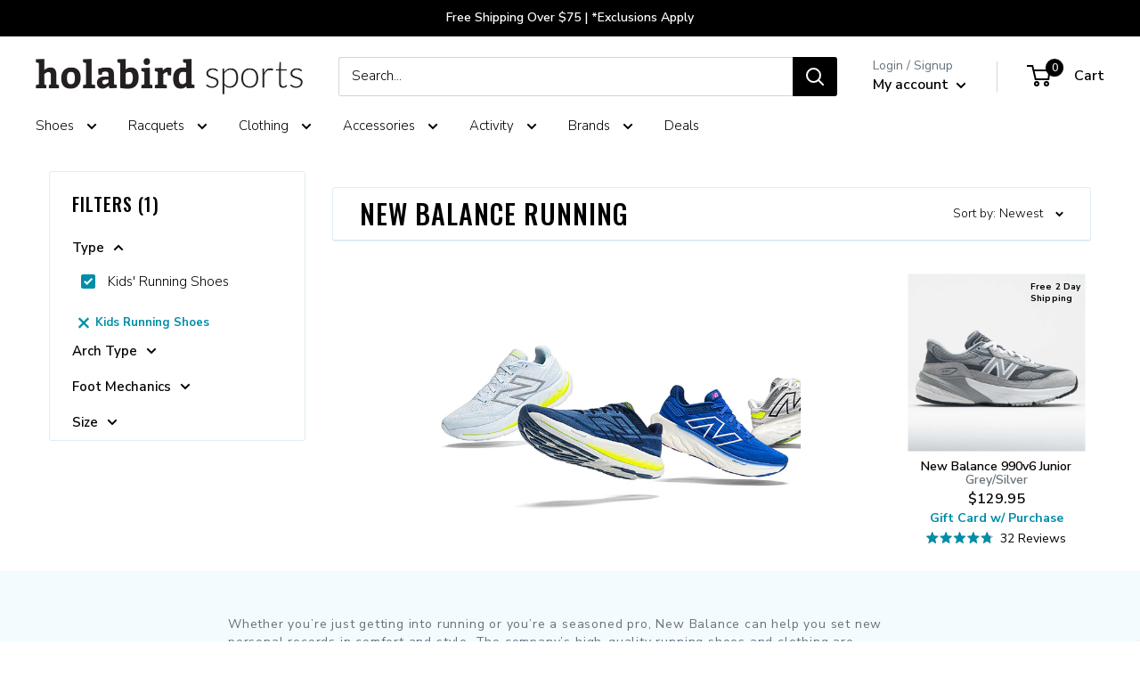

--- FILE ---
content_type: text/javascript
request_url: https://www.holabirdsports.com/cdn/shop/t/174/assets/rivets-cart.min.js?v=76132779461343626691768424853
body_size: 9258
content:
// Cart.js
// version: 1.1.0
// author: Gavin Ballard
// license: MIT
(function(){function a(a,c,d,e){return new b(a,c,d,e)}function b(a,b,d,e){this.options=e||{},this.options.adapters=this.options.adapters||{},this.obj=a,this.keypath=b,this.callback=d,this.objectPath=[],this.update=this.update.bind(this),this.parse(),c(this.target=this.realize())&&this.set(!0,this.key,this.target,this.callback)}function c(a){return"object"==typeof a&&null!==a}function d(a){throw new Error("[sightglass] "+a)}a.adapters={},b.tokenize=function(a,b,c){var d,e,f=[],g={i:c,path:""};for(d=0;d<a.length;d++)e=a.charAt(d),~b.indexOf(e)?(f.push(g),g={i:e,path:""}):g.path+=e;return f.push(g),f},b.prototype.parse=function(){var c,e,f=this.interfaces();f.length||d("Must define at least one adapter interface."),~f.indexOf(this.keypath[0])?(c=this.keypath[0],e=this.keypath.substr(1)):("undefined"==typeof(c=this.options.root||a.root)&&d("Must define a default root adapter."),e=this.keypath),this.tokens=b.tokenize(e,f,c),this.key=this.tokens.pop()},b.prototype.realize=function(){var a,b=this.obj,d=!1;return this.tokens.forEach(function(e,f){c(b)?("undefined"!=typeof this.objectPath[f]?b!==(a=this.objectPath[f])&&(this.set(!1,e,a,this.update),this.set(!0,e,b,this.update),this.objectPath[f]=b):(this.set(!0,e,b,this.update),this.objectPath[f]=b),b=this.get(e,b)):(d===!1&&(d=f),(a=this.objectPath[f])&&this.set(!1,e,a,this.update))},this),d!==!1&&this.objectPath.splice(d),b},b.prototype.update=function(){var a,b;(a=this.realize())!==this.target&&(c(this.target)&&this.set(!1,this.key,this.target,this.callback),c(a)&&this.set(!0,this.key,a,this.callback),b=this.value(),this.target=a,(this.value()instanceof Function||this.value()!==b)&&this.callback())},b.prototype.value=function(){return c(this.target)?this.get(this.key,this.target):void 0},b.prototype.setValue=function(a){c(this.target)&&this.adapter(this.key).set(this.target,this.key.path,a)},b.prototype.get=function(a,b){return this.adapter(a).get(b,a.path)},b.prototype.set=function(a,b,c,d){var e=a?"observe":"unobserve";this.adapter(b)[e](c,b.path,d)},b.prototype.interfaces=function(){var b=Object.keys(this.options.adapters);return Object.keys(a.adapters).forEach(function(a){~b.indexOf(a)||b.push(a)}),b},b.prototype.adapter=function(b){return this.options.adapters[b.i]||a.adapters[b.i]},b.prototype.unobserve=function(){var a;this.tokens.forEach(function(b,c){(a=this.objectPath[c])&&this.set(!1,b,a,this.update)},this),c(this.target)&&this.set(!1,this.key,this.target,this.callback)},"undefined"!=typeof module&&module.exports?module.exports=a:"function"==typeof define&&define.amd?define([],function(){return this.sightglass=a}):this.sightglass=a}).call(this),function(){var a,b,c,d,e=function(a,b){return function(){return a.apply(b,arguments)}},f=[].slice,g={}.hasOwnProperty,h=function(a,b){function c(){this.constructor=a}for(var d in b)g.call(b,d)&&(a[d]=b[d]);return c.prototype=b.prototype,a.prototype=new c,a.__super__=b.prototype,a},i=[].indexOf||function(a){for(var b=0,c=this.length;c>b;b++)if(b in this&&this[b]===a)return b;return-1};a={options:["prefix","templateDelimiters","rootInterface","preloadData","handler"],extensions:["binders","formatters","components","adapters"],"public":{binders:{},components:{},formatters:{},adapters:{},prefix:"rv",templateDelimiters:["{","}"],rootInterface:".",preloadData:!0,handler:function(a,b,c){return this.call(a,b,c.view.models)},configure:function(b){var c,d,e,f;null==b&&(b={});for(e in b)if(f=b[e],"binders"===e||"components"===e||"formatters"===e||"adapters"===e)for(d in f)c=f[d],a[e][d]=c;else a["public"][e]=f},bind:function(b,c,d){var e;return null==c&&(c={}),null==d&&(d={}),e=new a.View(b,c,d),e.bind(),e},init:function(b,c,d){var e,f;return null==d&&(d={}),null==c&&(c=document.createElement("div")),b=a["public"].components[b],c.innerHTML=b.template.call(this,c),e=b.initialize.call(this,c,d),f=new a.View(c,e),f.bind(),f}}},window.jQuery||window.$?(d="on"in jQuery.prototype?["on","off"]:["bind","unbind"],b=d[0],c=d[1],a.Util={bindEvent:function(a,c,d){return jQuery(a)[b](c,d)},unbindEvent:function(a,b,d){return jQuery(a)[c](b,d)},getInputValue:function(a){var b;return b=jQuery(a),"checkbox"===b.attr("type")?b.is(":checked"):b.val()}}):a.Util={bindEvent:function(){return"addEventListener"in window?function(a,b,c){return a.addEventListener(b,c,!1)}:function(a,b,c){return a.attachEvent("on"+b,c)}}(),unbindEvent:function(){return"removeEventListener"in window?function(a,b,c){return a.removeEventListener(b,c,!1)}:function(a,b,c){return a.detachEvent("on"+b,c)}}(),getInputValue:function(a){var b,c,d,e;if("checkbox"===a.type)return a.checked;if("select-multiple"===a.type){for(e=[],c=0,d=a.length;d>c;c++)b=a[c],b.selected&&e.push(b.value);return e}return a.value}},a.TypeParser=function(){function a(){}return a.types={primitive:0,keypath:1},a.parse=function(a){return/^'.*'$|^".*"$/.test(a)?{type:this.types.primitive,value:a.slice(1,-1)}:"true"===a?{type:this.types.primitive,value:!0}:"false"===a?{type:this.types.primitive,value:!1}:"null"===a?{type:this.types.primitive,value:null}:"undefined"===a?{type:this.types.primitive,value:void 0}:isNaN(Number(a))===!1?{type:this.types.primitive,value:Number(a)}:{type:this.types.keypath,value:a}},a}(),a.TextTemplateParser=function(){function a(){}return a.types={text:0,binding:1},a.parse=function(a,b){var c,d,e,f,g,h,i;for(h=[],f=a.length,c=0,d=0;f>d;){if(c=a.indexOf(b[0],d),0>c){h.push({type:this.types.text,value:a.slice(d)});break}if(c>0&&c>d&&h.push({type:this.types.text,value:a.slice(d,c)}),d=c+b[0].length,c=a.indexOf(b[1],d),0>c){g=a.slice(d-b[1].length),e=h[h.length-1],(null!=e?e.type:void 0)===this.types.text?e.value+=g:h.push({type:this.types.text,value:g});break}i=a.slice(d,c).trim(),h.push({type:this.types.binding,value:i}),d=c+b[1].length}return h},a}(),a.View=function(){function b(b,c,d){var f,g,h,i,j,k,l,m,n,o,p,q,r;for(this.els=b,this.models=c,null==d&&(d={}),this.update=e(this.update,this),this.publish=e(this.publish,this),this.sync=e(this.sync,this),this.unbind=e(this.unbind,this),this.bind=e(this.bind,this),this.select=e(this.select,this),this.traverse=e(this.traverse,this),this.build=e(this.build,this),this.buildBinding=e(this.buildBinding,this),this.bindingRegExp=e(this.bindingRegExp,this),this.options=e(this.options,this),this.els.jquery||this.els instanceof Array||(this.els=[this.els]),n=a.extensions,j=0,l=n.length;l>j;j++){if(g=n[j],this[g]={},d[g]){o=d[g];for(f in o)h=o[f],this[g][f]=h}p=a["public"][g];for(f in p)h=p[f],null==(i=this[g])[f]&&(i[f]=h)}for(q=a.options,k=0,m=q.length;m>k;k++)g=q[k],this[g]=null!=(r=d[g])?r:a["public"][g];this.build()}return b.prototype.options=function(){var b,c,d,e,f;for(c={},f=a.extensions.concat(a.options),d=0,e=f.length;e>d;d++)b=f[d],c[b]=this[b];return c},b.prototype.bindingRegExp=function(){return new RegExp("^"+this.prefix+"-")},b.prototype.buildBinding=function(b,c,d,e){var f,g,h,i,j,k,l;return j={},l=function(){var a,b,c,d;for(c=e.split("|"),d=[],a=0,b=c.length;b>a;a++)k=c[a],d.push(k.trim());return d}(),f=function(){var a,b,c,d;for(c=l.shift().split("<"),d=[],a=0,b=c.length;b>a;a++)g=c[a],d.push(g.trim());return d}(),i=f.shift(),j.formatters=l,(h=f.shift())&&(j.dependencies=h.split(/\s+/)),this.bindings.push(new a[b](this,c,d,i,j))},b.prototype.build=function(){var b,c,d,e,f;for(this.bindings=[],c=function(b){return function(d){var e,f,g,h,i,j,k,l,m,n,o,p,q,r;if(3===d.nodeType){if(i=a.TextTemplateParser,(g=b.templateDelimiters)&&(l=i.parse(d.data,g)).length&&(1!==l.length||l[0].type!==i.types.text)){for(m=0,o=l.length;o>m;m++)k=l[m],j=document.createTextNode(k.value),d.parentNode.insertBefore(j,d),1===k.type&&b.buildBinding("TextBinding",j,null,k.value);d.parentNode.removeChild(d)}}else 1===d.nodeType&&(e=b.traverse(d));if(!e){for(q=function(){var a,b,c,e;for(c=d.childNodes,e=[],a=0,b=c.length;b>a;a++)h=c[a],e.push(h);return e}(),r=[],n=0,p=q.length;p>n;n++)f=q[n],r.push(c(f));return r}}}(this),f=this.els,d=0,e=f.length;e>d;d++)b=f[d],c(b);this.bindings.sort(function(a,b){var c,d;return((null!=(c=b.binder)?c.priority:void 0)||0)-((null!=(d=a.binder)?d.priority:void 0)||0)})},b.prototype.traverse=function(b){var c,d,e,f,g,h,i,j,k,l,m,n,o,p,q,r;for(f=this.bindingRegExp(),g="SCRIPT"===b.nodeName||"STYLE"===b.nodeName,p=b.attributes,l=0,n=p.length;n>l;l++)if(c=p[l],f.test(c.name)){if(j=c.name.replace(f,""),!(e=this.binders[j])){q=this.binders;for(h in q)k=q[h],"*"!==h&&-1!==h.indexOf("*")&&(i=new RegExp("^"+h.replace(/\*/g,".+")+"$"),i.test(j)&&(e=k))}e||(e=this.binders["*"]),e.block&&(g=!0,d=[c])}for(r=d||b.attributes,m=0,o=r.length;o>m;m++)c=r[m],f.test(c.name)&&(j=c.name.replace(f,""),this.buildBinding("Binding",b,j,c.value));return g||(j=b.nodeName.toLowerCase(),this.components[j]&&!b._bound&&(this.bindings.push(new a.ComponentBinding(this,b,j)),g=!0)),g},b.prototype.select=function(a){var b,c,d,e,f;for(e=this.bindings,f=[],c=0,d=e.length;d>c;c++)b=e[c],a(b)&&f.push(b);return f},b.prototype.bind=function(){var a,b,c,d,e;for(d=this.bindings,e=[],b=0,c=d.length;c>b;b++)a=d[b],e.push(a.bind());return e},b.prototype.unbind=function(){var a,b,c,d,e;for(d=this.bindings,e=[],b=0,c=d.length;c>b;b++)a=d[b],e.push(a.unbind());return e},b.prototype.sync=function(){var a,b,c,d,e;for(d=this.bindings,e=[],b=0,c=d.length;c>b;b++)a=d[b],e.push("function"==typeof a.sync?a.sync():void 0);return e},b.prototype.publish=function(){var a,b,c,d,e;for(d=this.select(function(a){var b;return null!=(b=a.binder)?b.publishes:void 0}),e=[],b=0,c=d.length;c>b;b++)a=d[b],e.push(a.publish());return e},b.prototype.update=function(a){var b,c,d,e,f,g,h;null==a&&(a={});for(c in a)d=a[c],this.models[c]=d;for(g=this.bindings,h=[],e=0,f=g.length;f>e;e++)b=g[e],h.push("function"==typeof b.update?b.update(a):void 0);return h},b}(),a.Binding=function(){function b(a,b,c,d,f){this.view=a,this.el=b,this.type=c,this.keypath=d,this.options=null!=f?f:{},this.getValue=e(this.getValue,this),this.update=e(this.update,this),this.unbind=e(this.unbind,this),this.bind=e(this.bind,this),this.publish=e(this.publish,this),this.sync=e(this.sync,this),this.set=e(this.set,this),this.eventHandler=e(this.eventHandler,this),this.formattedValue=e(this.formattedValue,this),this.parseTarget=e(this.parseTarget,this),this.observe=e(this.observe,this),this.setBinder=e(this.setBinder,this),this.formatters=this.options.formatters||[],this.dependencies=[],this.formatterObservers={},this.model=void 0,this.setBinder()}return b.prototype.setBinder=function(){var a,b,c,d;if(!(this.binder=this.view.binders[this.type])){d=this.view.binders;for(a in d)c=d[a],"*"!==a&&-1!==a.indexOf("*")&&(b=new RegExp("^"+a.replace(/\*/g,".+")+"$"),b.test(this.type)&&(this.binder=c,this.args=new RegExp("^"+a.replace(/\*/g,"(.+)")+"$").exec(this.type),this.args.shift()))}return this.binder||(this.binder=this.view.binders["*"]),this.binder instanceof Function?this.binder={routine:this.binder}:void 0},b.prototype.observe=function(b,c,d){return a.sightglass(b,c,d,{root:this.view.rootInterface,adapters:this.view.adapters})},b.prototype.parseTarget=function(){var b;return b=a.TypeParser.parse(this.keypath),0===b.type?this.value=b.value:(this.observer=this.observe(this.view.models,this.keypath,this.sync),this.model=this.observer.target)},b.prototype.formattedValue=function(b){var c,d,e,g,h,i,j,k,l,m,n,o,p,q;for(q=this.formatters,g=m=0,o=q.length;o>m;g=++m){for(h=q[g],e=h.match(/[^\s']+|'([^']|'[^\s])*'|"([^"]|"[^\s])*"/g),i=e.shift(),h=this.view.formatters[i],e=function(){var b,c,f;for(f=[],b=0,c=e.length;c>b;b++)d=e[b],f.push(a.TypeParser.parse(d));return f}(),k=[],c=n=0,p=e.length;p>n;c=++n)d=e[c],k.push(0===d.type?d.value:((l=this.formatterObservers)[g]||(l[g]={}),(j=this.formatterObservers[g][c])?void 0:(j=this.observe(this.view.models,d.value,this.sync),this.formatterObservers[g][c]=j),j.value()));(null!=h?h.read:void 0)instanceof Function?b=h.read.apply(h,[b].concat(f.call(k))):h instanceof Function&&(b=h.apply(null,[b].concat(f.call(k))))}return b},b.prototype.eventHandler=function(a){var b,c;return c=(b=this).view.handler,function(d){return c.call(a,this,d,b)}},b.prototype.set=function(a){var b;return a=this.formattedValue(a instanceof Function&&!this.binder["function"]?a.call(this.model):a),null!=(b=this.binder.routine)?b.call(this,this.el,a):void 0},b.prototype.sync=function(){var a,b;return this.set(function(){var c,d,e,f,g,h,i;if(this.observer){if(this.model!==this.observer.target){for(g=this.dependencies,c=0,e=g.length;e>c;c++)b=g[c],b.unobserve();if(this.dependencies=[],null!=(this.model=this.observer.target)&&(null!=(h=this.options.dependencies)?h.length:void 0))for(i=this.options.dependencies,d=0,f=i.length;f>d;d++)a=i[d],b=this.observe(this.model,a,this.sync),this.dependencies.push(b)}return this.observer.value()}return this.value}.call(this))},b.prototype.publish=function(){var a,b,c,d,e,g,h,i,j;if(this.observer){for(d=this.getValue(this.el),h=this.formatters.slice(0).reverse(),e=0,g=h.length;g>e;e++)b=h[e],a=b.split(/\s+/),c=a.shift(),(null!=(i=this.view.formatters[c])?i.publish:void 0)&&(d=(j=this.view.formatters[c]).publish.apply(j,[d].concat(f.call(a))));return this.observer.setValue(d)}},b.prototype.bind=function(){var a,b,c,d,e,f,g;if(this.parseTarget(),null!=(e=this.binder.bind)&&e.call(this,this.el),null!=this.model&&(null!=(f=this.options.dependencies)?f.length:void 0))for(g=this.options.dependencies,c=0,d=g.length;d>c;c++)a=g[c],b=this.observe(this.model,a,this.sync),this.dependencies.push(b);return this.view.preloadData?this.sync():void 0},b.prototype.unbind=function(){var a,b,c,d,e,f,g,h,i,j;for(null!=(g=this.binder.unbind)&&g.call(this,this.el),null!=(h=this.observer)&&h.unobserve(),i=this.dependencies,e=0,f=i.length;f>e;e++)d=i[e],d.unobserve();this.dependencies=[],j=this.formatterObservers;for(c in j){b=j[c];for(a in b)d=b[a],d.unobserve()}return this.formatterObservers={}},b.prototype.update=function(a){var b,c;return null==a&&(a={}),this.model=null!=(b=this.observer)?b.target:void 0,null!=(c=this.binder.update)?c.call(this,a):void 0},b.prototype.getValue=function(b){return this.binder&&null!=this.binder.getValue?this.binder.getValue.call(this,b):a.Util.getInputValue(b)},b}(),a.ComponentBinding=function(b){function c(a,b,c){var d,f,g,h,j,k,l;for(this.view=a,this.el=b,this.type=c,this.unbind=e(this.unbind,this),this.bind=e(this.bind,this),this.locals=e(this.locals,this),this.component=this.view.components[this.type],this["static"]={},this.observers={},this.upstreamObservers={},f=a.bindingRegExp(),k=this.el.attributes||[],h=0,j=k.length;j>h;h++)d=k[h],f.test(d.name)||(g=this.camelCase(d.name),i.call(null!=(l=this.component["static"])?l:[],g)>=0?this["static"][g]=d.value:this.observers[g]=d.value)}return h(c,b),c.prototype.sync=function(){},c.prototype.update=function(){},c.prototype.publish=function(){},c.prototype.locals=function(){var a,b,c,d,e,f;c={},e=this["static"];for(a in e)d=e[a],c[a]=d;f=this.observers;for(a in f)b=f[a],c[a]=b.value();return c},c.prototype.camelCase=function(a){return a.replace(/-([a-z])/g,function(a){return a[1].toUpperCase()})},c.prototype.bind=function(){var b,c,d,e,f,g,h,i,j,k,l,m,n,o,p,q,r,s,t,u,v;if(!this.bound){o=this.observers;for(c in o)d=o[c],this.observers[c]=this.observe(this.view.models,d,function(a){return function(b){return function(){return a.componentView.models[b]=a.observers[b].value()}}}(this).call(this,c));this.bound=!0}if(null!=this.componentView)return this.componentView.bind();for(this.el.innerHTML=this.component.template.call(this),h=this.component.initialize.call(this,this.el,this.locals()),this.el._bound=!0,g={},p=a.extensions,k=0,m=p.length;m>k;k++){if(f=p[k],g[f]={},this.component[f]){q=this.component[f];for(b in q)i=q[b],g[f][b]=i}r=this.view[f];for(b in r)i=r[b],null==(j=g[f])[b]&&(j[b]=i)}for(s=a.options,l=0,n=s.length;n>l;l++)f=s[l],g[f]=null!=(t=this.component[f])?t:this.view[f];this.componentView=new a.View(this.el,h,g),this.componentView.bind(),u=this.observers,v=[];for(c in u)e=u[c],v.push(this.upstreamObservers[c]=this.observe(this.componentView.models,c,function(a){return function(b,c){return function(){return c.setValue(a.componentView.models[b])}}}(this).call(this,c,e)));return v},c.prototype.unbind=function(){var a,b,c,d,e;c=this.upstreamObservers;for(a in c)b=c[a],b.unobserve();d=this.observers;for(a in d)b=d[a],b.unobserve();return null!=(e=this.componentView)?e.unbind.call(this):void 0},c}(a.Binding),a.TextBinding=function(a){function b(a,b,c,d,f){this.view=a,this.el=b,this.type=c,this.keypath=d,this.options=null!=f?f:{},this.sync=e(this.sync,this),this.formatters=this.options.formatters||[],this.dependencies=[],this.formatterObservers={}}return h(b,a),b.prototype.binder={routine:function(a,b){return a.data=null!=b?b:""}},b.prototype.sync=function(){return b.__super__.sync.apply(this,arguments)},b}(a.Binding),a["public"].binders.text=function(a,b){return null!=a.textContent?a.textContent=null!=b?b:"":a.innerText=null!=b?b:""},a["public"].binders.html=function(a,b){return a.innerHTML=null!=b?b:""},a["public"].binders.show=function(a,b){return a.style.display=b?"":"none"},a["public"].binders.hide=function(a,b){return a.style.display=b?"none":""},a["public"].binders.enabled=function(a,b){return a.disabled=!b},a["public"].binders.disabled=function(a,b){return a.disabled=!!b},a["public"].binders.checked={publishes:!0,priority:2e3,bind:function(b){return a.Util.bindEvent(b,"change",this.publish)},unbind:function(b){return a.Util.unbindEvent(b,"change",this.publish)},routine:function(a,b){var c;return a.checked="radio"===a.type?(null!=(c=a.value)?c.toString():void 0)===(null!=b?b.toString():void 0):!!b}},a["public"].binders.unchecked={publishes:!0,priority:2e3,bind:function(b){return a.Util.bindEvent(b,"change",this.publish)},unbind:function(b){return a.Util.unbindEvent(b,"change",this.publish)},routine:function(a,b){var c;return a.checked="radio"===a.type?(null!=(c=a.value)?c.toString():void 0)!==(null!=b?b.toString():void 0):!b}},a["public"].binders.value={publishes:!0,priority:3e3,bind:function(b){return"INPUT"!==b.tagName||"radio"!==b.type?(this.event="SELECT"===b.tagName?"change":"input",a.Util.bindEvent(b,this.event,this.publish)):void 0},unbind:function(b){return"INPUT"!==b.tagName||"radio"!==b.type?a.Util.unbindEvent(b,this.event,this.publish):void 0},routine:function(a,b){var c,d,e,f,g,h,j;if("INPUT"===a.tagName&&"radio"===a.type)return a.setAttribute("value",b);if(null!=window.jQuery){if(a=jQuery(a),(null!=b?b.toString():void 0)!==(null!=(f=a.val())?f.toString():void 0))return a.val(null!=b?b:"")}else if("select-multiple"===a.type){if(null!=b){for(j=[],d=0,e=a.length;e>d;d++)c=a[d],j.push(c.selected=(g=c.value,i.call(b,g)>=0));return j}}else if((null!=b?b.toString():void 0)!==(null!=(h=a.value)?h.toString():void 0))return a.value=null!=b?b:""}},a["public"].binders["if"]={block:!0,priority:4e3,bind:function(a){var b,c;return null==this.marker?(b=[this.view.prefix,this.type].join("-").replace("--","-"),c=a.getAttribute(b),this.marker=document.createComment(" rivets: "+this.type+" "+c+" "),this.bound=!1,a.removeAttribute(b),a.parentNode.insertBefore(this.marker,a),a.parentNode.removeChild(a)):void 0},unbind:function(){var a;return null!=(a=this.nested)?a.unbind():void 0},routine:function(b,c){var d,e,f,g;if(!!c==!this.bound){if(c){f={},g=this.view.models;for(d in g)e=g[d],f[d]=e;return(this.nested||(this.nested=new a.View(b,f,this.view.options()))).bind(),this.marker.parentNode.insertBefore(b,this.marker.nextSibling),this.bound=!0}return b.parentNode.removeChild(b),this.nested.unbind(),this.bound=!1}},update:function(a){var b;return null!=(b=this.nested)?b.update(a):void 0}},a["public"].binders.unless={block:!0,priority:4e3,bind:function(b){return a["public"].binders["if"].bind.call(this,b)},unbind:function(){return a["public"].binders["if"].unbind.call(this)},routine:function(b,c){return a["public"].binders["if"].routine.call(this,b,!c)},update:function(b){return a["public"].binders["if"].update.call(this,b)}},a["public"].binders["on-*"]={"function":!0,priority:1e3,unbind:function(b){return this.handler?a.Util.unbindEvent(b,this.args[0],this.handler):void 0},routine:function(b,c){return this.handler&&a.Util.unbindEvent(b,this.args[0],this.handler),a.Util.bindEvent(b,this.args[0],this.handler=this.eventHandler(c))}},a["public"].binders["each-*"]={block:!0,priority:4e3,bind:function(a){var b,c,d,e,f;if(null==this.marker)b=[this.view.prefix,this.type].join("-").replace("--","-"),this.marker=document.createComment(" rivets: "+this.type+" "),this.iterated=[],a.removeAttribute(b),a.parentNode.insertBefore(this.marker,a),a.parentNode.removeChild(a);else for(f=this.iterated,d=0,e=f.length;e>d;d++)c=f[d],c.bind()},unbind:function(){var a,b,c,d,e;if(null!=this.iterated){for(d=this.iterated,e=[],b=0,c=d.length;c>b;b++)a=d[b],e.push(a.unbind());return e}},routine:function(b,c){var d,e,f,g,h,i,j,k,l,m,n,o,p,q,r,s,t,u,v,w,x;if(j=this.args[0],c=c||[],this.iterated.length>c.length)for(u=Array(this.iterated.length-c.length),o=0,r=u.length;r>o;o++)f=u[o],n=this.iterated.pop(),n.unbind(),this.marker.parentNode.removeChild(n.els[0]);for(g=p=0,s=c.length;s>p;g=++p)if(i=c[g],e={index:g},e[j]=i,null==this.iterated[g]){v=this.view.models;for(h in v)i=v[h],null==e[h]&&(e[h]=i);l=this.iterated.length?this.iterated[this.iterated.length-1].els[0]:this.marker,k=this.view.options(),k.preloadData=!0,m=b.cloneNode(!0),n=new a.View(m,e,k),n.bind(),this.iterated.push(n),this.marker.parentNode.insertBefore(m,l.nextSibling)}else this.iterated[g].models[j]!==i&&this.iterated[g].update(e);if("OPTION"===b.nodeName){for(w=this.view.bindings,x=[],q=0,t=w.length;t>q;q++)d=w[q],x.push(d.el===this.marker.parentNode&&"value"===d.type?d.sync():void 0);return x}},update:function(a){var b,c,d,e,f,g,h,i;b={};for(c in a)d=a[c],c!==this.args[0]&&(b[c]=d);for(h=this.iterated,i=[],f=0,g=h.length;g>f;f++)e=h[f],i.push(e.update(b));return i}},a["public"].binders["class-*"]=function(a,b){var c;return c=" "+a.className+" ",!b==(-1!==c.indexOf(" "+this.args[0]+" "))?a.className=b?""+a.className+" "+this.args[0]:c.replace(" "+this.args[0]+" "," ").trim():void 0},a["public"].binders["*"]=function(a,b){return null!=b?a.setAttribute(this.type,b):a.removeAttribute(this.type)},a["public"].adapters["."]={id:"_rv",counter:0,weakmap:{},weakReference:function(a){var b,c,d;return a.hasOwnProperty(this.id)||(b=this.counter++,Object.defineProperty(a,this.id,{value:b})),(c=this.weakmap)[d=a[this.id]]||(c[d]={callbacks:{}})},cleanupWeakReference:function(a,b){return Object.keys(a.callbacks).length||a.pointers&&Object.keys(a.pointers).length?void 0:delete this.weakmap[b]},stubFunction:function(a,b){var c,d,e;return d=a[b],c=this.weakReference(a),e=this.weakmap,a[b]=function(){var b,f,g,h,i,j,k,l,m,n;h=d.apply(a,arguments),k=c.pointers;for(g in k)for(f=k[g],n=null!=(l=null!=(m=e[g])?m.callbacks[f]:void 0)?l:[],i=0,j=n.length;j>i;i++)(b=n[i])();return h}},observeMutations:function(a,b,c){var d,e,f,g,h,j;if(Array.isArray(a)){if(f=this.weakReference(a),null==f.pointers)for(f.pointers={},e=["push","pop","shift","unshift","sort","reverse","splice"],h=0,j=e.length;j>h;h++)d=e[h],this.stubFunction(a,d);if(null==(g=f.pointers)[b]&&(g[b]=[]),i.call(f.pointers[b],c)<0)return f.pointers[b].push(c)}},unobserveMutations:function(a,b,c){var d,e,f;return Array.isArray(a)&&null!=a[this.id]&&(e=this.weakmap[a[this.id]])&&(f=e.pointers[b])?((d=f.indexOf(c))>=0&&f.splice(d,1),f.length||delete e.pointers[b],this.cleanupWeakReference(e,a[this.id])):void 0},observe:function(a,b,c){var d,e,f;return d=this.weakReference(a).callbacks,null==d[b]&&(d[b]=[],e=Object.getOwnPropertyDescriptor(a,b),(null!=e?e.get:void 0)||(null!=e?e.set:void 0)||(f=a[b],Object.defineProperty(a,b,{enumerable:!0,get:function(){return f},set:function(e){return function(g){var h,j,k,l;if(g!==f&&(e.unobserveMutations(f,a[e.id],b),f=g,h=e.weakmap[a[e.id]])){if(d=h.callbacks,d[b])for(l=d[b].slice(),j=0,k=l.length;k>j;j++)c=l[j],i.call(d[b],c)>=0&&c();return e.observeMutations(g,a[e.id],b)}}}(this)}))),i.call(d[b],c)<0&&d[b].push(c),this.observeMutations(a[b],a[this.id],b)},unobserve:function(a,b,c){var d,e,f;return(f=this.weakmap[a[this.id]])&&(d=f.callbacks[b])?((e=d.indexOf(c))>=0&&(d.splice(e,1),d.length||delete f.callbacks[b]),this.unobserveMutations(a[b],a[this.id],b),this.cleanupWeakReference(f,a[this.id])):void 0},get:function(a,b){return a[b]},set:function(a,b,c){return a[b]=c}},a.factory=function(b){return a.sightglass=b,a["public"]._=a,a["public"]},"object"==typeof("undefined"!=typeof module&&null!==module?module.exports:void 0)?module.exports=a.factory(require("sightglass")):"function"==typeof define&&define.amd?define(["sightglass"],function(b){return this.rivets=a.factory(b)}):this.rivets=a.factory(sightglass)}.call(this),function(){var a,b,c,d,e,f,g,h=function(a,b){return function(){return a.apply(b,arguments)}},i=[].indexOf||function(a){for(var b=0,c=this.length;c>b;b++)if(b in this&&this[b]===a)return b;return-1};b=function(){function a(){this.update=h(this.update,this)}return a.prototype.update=function(a){var b,c,d;for(c in a)d=a[c],"items"!==c&&(this[c]=d);return this.items=function(){var c,d,f,g;for(f=a.items,g=[],c=0,d=f.length;d>c;c++)b=f[c],g.push(new e(b));return g}()},a}(),e=function(){function a(a){this.propertyArray=h(this.propertyArray,this),this.update=h(this.update,this),this.update(a)}return a.prototype.update=function(a){var b,d;for(b in a)d=a[b],"properties"!==b&&(this[b]=d);return this.properties=c.Utils.extend({},a.properties)},a.prototype.propertyArray=function(){var a,b,c,d;c=this.properties,d=[];for(a in c)b=c[a],d.push({name:a,value:b});return d},a}(),c={settings:{debug:!1,dataAPI:!0,requestBodyClass:null,rivetsModels:{},currency:null,moneyFormat:null,moneyWithCurrencyFormat:null,weightUnit:"g",weightPrecision:0},cart:new b},c.init=function(a,b){return null==b&&(b={}),c.configure(b),c.Utils.log("Initialising CartJS."),c.cart.update(a),c.settings.dataAPI&&(c.Utils.log('"dataAPI" setting is true, initialising Data API.'),c.Data.init()),c.settings.requestBodyClass&&(c.Utils.log('"requestBodyClass" set, adding event listeners.'),jQuery(document).on("cart.requestStarted",function(){return jQuery("body").addClass(c.settings.requestBodyClass)}),jQuery(document).on("cart.requestComplete",function(){return jQuery("body").removeClass(c.settings.requestBodyClass)})),c.Rivets.init(),jQuery(document).trigger("cart.ready",[c.cart])},c.configure=function(a){return null==a&&(a={}),c.Utils.extend(c.settings,a)},null==window.console&&(window.console={},window.console.log=function(){}),d='A money formatting filter was used, but Shopify.formatMoney is not available. See the note "Dependency when formatting monetary values" on this page: https://cartjs.org/pages/guide#getting-started-setup.',c.Utils={log:function(){return c.Utils.console(console.log,arguments)},warn:function(){return c.Utils.console(console.warn,arguments)},error:function(){return c.Utils.console(console.error,arguments)},console:function(a,b){return c.settings.debug&&"undefined"!=typeof console&&null!==console?(b=Array.prototype.slice.call(b),b.unshift("[CartJS]:"),a.apply(console,b)):void 0},wrapKeys:function(a,b,c,d){var e,f,g,h;null==b&&(b="properties"),null==d&&(d=[]),h={};for(e in a)g=a[e],f=i.call(d,e)>=0?e:""+b+"["+e+"]",h[f]=null!=c?c:g;return h},unwrapKeys:function(a,b,c){var d,e,f,g;null==b&&(b="properties"),e={};for(d in a)g=a[d],f=d.replace(""+b+"[","").replace("]",""),e[f]=null!=c?c:g;return e},extend:function(a,b){var c,d;for(c in b)d=b[c],a[c]=d;return a},clone:function(a){var b,c;if(null==a||"object"!=typeof a)return a;c=new a.constructor;for(b in a)c[b]=clone(a[b]);return c},"delete":function(a,b){var c;return c=a[b],delete a[b],c},isArray:Array.isArray||function(a){return"[object Array]"==={}.toString.call(a)},ensureArray:function(a){return c.Utils.isArray(a)?a:null!=a?[a]:[]},formatMoney:function(a,b,e,f){var g,h;return null==f&&(f=""),f||(f=c.settings.currency),null!=window.Currency&&f!==c.settings.currency&&(a=Currency.convert(a,c.settings.currency,f),null!=(null!=(g=window.Currency)?g.moneyFormats:void 0)&&f in window.Currency.moneyFormats&&(b=window.Currency.moneyFormats[f][e])),null!=(null!=(h=window.Shopify)?h.formatMoney:void 0)?Shopify.formatMoney(a,b):(c.Utils.warn(d),a)},getSizedImageUrl:function(a,b){var c,d;return null!=(null!=(c=window.Shopify)&&null!=(d=c.Image)?d.getSizedImageUrl:void 0)?a?Shopify.Image.getSizedImageUrl(a,b):Shopify.Image.getSizedImageUrl("https://cdn.shopify.com/s/images/admin/no-image-.gif",b).replace("-_","-"):a?a:"https://cdn.shopify.com/s/images/admin/no-image-large.gif"}},g=[],f=!1,c.Queue={add:function(a,b,d){var e;return null==d&&(d={}),e={url:a,data:b,type:d.type||"POST",dataType:d.dataType||"json",cache:!!d.cache,success:c.Utils.ensureArray(d.success),error:c.Utils.ensureArray(d.error),complete:c.Utils.ensureArray(d.complete)},d.updateCart&&e.success.push(c.cart.update),g.push(e),f?void 0:(jQuery(document).trigger("cart.requestStarted",[c.cart]),c.Queue.process())},process:function(){var a;return g.length?(f=!0,a=g.shift(),a.complete=c.Queue.process,jQuery.ajax(a)):(f=!1,void jQuery(document).trigger("cart.requestComplete",[c.cart]))}},c.Core={getCart:function(a){return null==a&&(a={}),a.type="GET",a.updateCart=!0,c.Queue.add("/cart.js",{v:(new Date).getTime()},a)},addItem:function(a,b,d,e){var f;return null==b&&(b=1),null==d&&(d={}),null==e&&(e={}),f=c.Utils.wrapKeys(d,null,null,["selling_plan"]),f.id=a,f.quantity=b,c.Queue.add("/cart/add.js",f,e),c.Core.getCart()},addItems:function(a,b){var d;return null==b&&(b={}),d={items:a},c.Queue.add("/cart/add.js",d,b),c.Core.getCart()},updateItem:function(a,b,d,e){var f;return null==d&&(d={}),null==e&&(e={}),f=c.Utils.wrapKeys(d,null,null,["selling_plan"]),f.line=a,null!=b&&(f.quantity=b),e.updateCart=!0,c.Queue.add("/cart/change.js",f,e)},removeItem:function(a,b){return null==b&&(b={}),c.Core.updateItem(a,0,{},b)},updateItemById:function(a,b,d,e){var f;return null==d&&(d={}),null==e&&(e={}),f=c.Utils.wrapKeys(d,null,null,["selling_plan"]),f.id=a,null!=b&&(f.quantity=b),e.updateCart=!0,c.Queue.add("/cart/change.js",f,e)},updateItemQuantitiesById:function(a,b){return null==a&&(a={}),null==b&&(b={}),b.updateCart=!0,c.Queue.add("/cart/update.js",{updates:a},b)},removeItemById:function(a,b){var d;return null==b&&(b={}),d={id:a,quantity:0},b.updateCart=!0,c.Queue.add("/cart/change.js",d,b)},clear:function(a){return null==a&&(a={}),a.updateCart=!0,c.Queue.add("/cart/clear.js",{},a)},getAttribute:function(a,b){return a in c.cart.attributes?c.cart.attributes[a]:b},setAttribute:function(a,b,d){var e;return null==d&&(d={}),e={},e[a]=b,c.Core.setAttributes(e,d)},getAttributes:function(){return c.cart.attributes},setAttributes:function(a,b){return null==a&&(a={}),null==b&&(b={}),b.updateCart=!0,c.Queue.add("/cart/update.js",c.Utils.wrapKeys(a,"attributes"),b)},clearAttributes:function(a){return null==a&&(a={}),a.updateCart=!0,c.Queue.add("/cart/update.js",c.Utils.wrapKeys(c.Core.getAttributes(),"attributes",""),a)},getNote:function(){return c.cart.note},setNote:function(a,b){return null==b&&(b={}),b.updateCart=!0,c.Queue.add("/cart/update.js",{note:a},b)}},a=null,c.Data={init:function(){return a=jQuery(document),c.Data.setEventListeners("on"),c.Data.render(null,c.cart)},destroy:function(){return c.Data.setEventListeners("off")},setEventListeners:function(b){return a[b]("click","[data-cart-add]",c.Data.add),a[b]("click","[data-cart-remove]",c.Data.remove),a[b]("click","[data-cart-remove-id]",c.Data.removeById),a[b]("click","[data-cart-update]",c.Data.update),a[b]("click","[data-cart-update-id]",c.Data.updateById),a[b]("click","[data-cart-clear]",c.Data.clear),a[b]("change","[data-cart-toggle]",c.Data.toggle),a[b]("change","[data-cart-toggle-attribute]",c.Data.toggleAttribute),a[b]("submit","[data-cart-submit]",c.Data.submit),a[b]("cart.requestComplete",c.Data.render)},add:function(a){var b,d;return a.preventDefault(),b=jQuery(this),d={},d.selling_plan=b.attr("data-cart-selling-plan"),
c.Core.addItem(b.attr("data-cart-add"),b.attr("data-cart-quantity"),d)},remove:function(a){var b;return a.preventDefault(),b=jQuery(this),c.Core.removeItem(b.attr("data-cart-remove"))},removeById:function(a){var b;return a.preventDefault(),b=jQuery(this),c.Core.removeItemById(b.attr("data-cart-remove-id"))},update:function(a){var b,d;return a.preventDefault(),b=jQuery(this),d={},d.selling_plan=b.attr("data-cart-selling-plan"),c.Core.updateItem(b.attr("data-cart-update"),b.attr("data-cart-quantity"),d)},updateById:function(a){var b,d;return a.preventDefault(),b=jQuery(this),d={},d.selling_plan=b.attr("data-cart-selling-plan"),c.Core.updateItemById(b.attr("data-cart-update-id"),b.attr("data-cart-quantity"),d)},clear:function(a){return a.preventDefault(),c.Core.clear()},toggle:function(){var a,b;return a=jQuery(this),b=a.attr("data-cart-toggle"),a.is(":checked")?c.Core.addItem(b):c.Core.removeItemById(b)},toggleAttribute:function(){var a,b;return a=jQuery(this),b=a.attr("data-cart-toggle-attribute"),c.Core.setAttribute(b,a.is(":checked")?"Yes":"")},submit:function(a){var b,d,e,f;return a.preventDefault(),b=jQuery(this).serializeArray(),d=void 0,f=void 0,e={},jQuery.each(b,function(a,b){return"id"===b.name?d=b.value:"quantity"===b.name?f=b.value:"selling_plan"===b.name?e.selling_plan=b.value:b.name.match(/^properties\[[\w-_ ]*\]$/)?e[b.name]=b.value:void 0}),c.Core.addItem(d,f,c.Utils.unwrapKeys(e))},render:function(a,b){var d;return d={item_count:b.item_count,total_price:b.total_price,total_price_money:c.Utils.formatMoney(b.total_price,c.settings.moneyFormat,"money_format",null!=("undefined"!=typeof Currency&&null!==Currency?Currency.currentCurrency:void 0)?Currency.currentCurrency:void 0),total_price_money_with_currency:c.Utils.formatMoney(b.total_price,c.settings.moneyWithCurrencyFormat,"money_with_currency_format",null!=("undefined"!=typeof Currency&&null!==Currency?Currency.currentCurrency:void 0)?Currency.currentCurrency:void 0)},jQuery("[data-cart-render]").each(function(){var a;return a=jQuery(this),a.html(d[a.attr("data-cart-render")])})}},"undefined"!=typeof rivets&&null!==rivets?(c.Rivets={model:null,boundViews:[],init:function(){return c.Rivets.bindViews()},destroy:function(){return c.Rivets.unbindViews()},bindViews:function(){return c.Utils.log("Rivets.js is present, binding views."),c.Rivets.unbindViews(),c.Rivets.model=c.Utils.extend({cart:c.cart},c.settings.rivetsModels),null!=window.Currency&&(c.Rivets.model.Currency=window.Currency),jQuery("[data-cart-view]").each(function(){var a;return a=rivets.bind(jQuery(this),c.Rivets.model),c.Rivets.boundViews.push(a)})},unbindViews:function(){var a,b,d,e;for(e=c.Rivets.boundViews,b=0,d=e.length;d>b;b++)a=e[b],a.unbind();return c.Rivets.boundViews=[]}},rivets.formatters.eq=function(a,b){return a===b},rivets.formatters.includes=function(a,b){return a.indexOf(b)>=0},rivets.formatters.match=function(a,b,c){return a.match(new RegExp(b,c))},rivets.formatters.lt=function(a,b){return b>a},rivets.formatters.gt=function(a,b){return a>b},rivets.formatters.not=function(a){return!a},rivets.formatters.empty=function(a){return!a.length},rivets.formatters.plus=function(a,b){return parseInt(a)+parseInt(b)},rivets.formatters.minus=function(a,b){return parseInt(a)-parseInt(b)},rivets.formatters.times=function(a,b){return a*b},rivets.formatters.divided_by=function(a,b){return a/b},rivets.formatters.modulo=function(a,b){return a%b},rivets.formatters.prepend=function(a,b){return b+a},rivets.formatters.append=function(a,b){return a+b},rivets.formatters.slice=function(a,b,c){return a.slice(b,c)},rivets.formatters.pluralize=function(a,b,d){return null==d&&(d=b+"s"),c.Utils.isArray(a)&&(a=a.length),1===a?b:d},rivets.formatters.array_element=function(a,b){return a[b]},rivets.formatters.array_first=function(a){return a[0]},rivets.formatters.array_last=function(a){return a[a.length-1]},rivets.formatters.money=function(a,b){return c.Utils.formatMoney(a,c.settings.moneyFormat,"money_format",b)},rivets.formatters.money_with_currency=function(a,b){return c.Utils.formatMoney(a,c.settings.moneyWithCurrencyFormat,"money_with_currency_format",b)},rivets.formatters.weight=function(a){switch(c.settings.weightUnit){case"kg":return(a/1e3).toFixed(c.settings.weightPrecision);case"oz":return(.035274*a).toFixed(c.settings.weightPrecision);case"lb":return(.00220462*a).toFixed(c.settings.weightPrecision);default:return a.toFixed(c.settings.weightPrecision)}},rivets.formatters.weight_with_unit=function(a){return rivets.formatters.weight(a)+c.settings.weightUnit},rivets.formatters.product_image_size=function(a,b){return c.Utils.getSizedImageUrl(a,b)},rivets.formatters.moneyWithCurrency=rivets.formatters.money_with_currency,rivets.formatters.weightWithUnit=rivets.formatters.weight_with_unit,rivets.formatters.productImageSize=rivets.formatters.product_image_size):c.Rivets={init:function(){},destroy:function(){}},c.factory=function(a){return a.init=c.init,a.configure=c.configure,a.cart=c.cart,a.settings=c.settings,a.getCart=c.Core.getCart,a.addItem=c.Core.addItem,a.addItems=c.Core.addItems,a.updateItem=c.Core.updateItem,a.updateItemById=c.Core.updateItemById,a.updateItemQuantitiesById=c.Core.updateItemQuantitiesById,a.removeItem=c.Core.removeItem,a.removeItemById=c.Core.removeItemById,a.clear=c.Core.clear,a.getAttribute=c.Core.getAttribute,a.setAttribute=c.Core.setAttribute,a.getAttributes=c.Core.getAttributes,a.setAttributes=c.Core.setAttributes,a.clearAttributes=c.Core.clearAttributes,a.getNote=c.Core.getNote,a.setNote=c.Core.setNote,a.render=c.Data.render},"object"==typeof exports?c.factory(exports):"function"==typeof define&&define.amd?define(["exports"],function(a){return c.factory(this.CartJS=a),a}):c.factory(this.CartJS={})}.call(this);

--- FILE ---
content_type: application/javascript; charset=utf-8
request_url: https://searchanise-ef84.kxcdn.com/preload_data.1T0U8M9s3R.js
body_size: 10014
content:
window.Searchanise.preloadedSuggestions=['on cloud','brooks ghost','tennis balls','new balance','brooks adrenaline gts','brooks glycerin','saucony type a','asics gel','pickleball shoes','new balance 101','hoka one one bondi','new balance 1010','new balance 990','new balance fresh foam','mizuno wave rider','hoka one one clifton','mizuno wave inspire','tennis strings','asics gt-2000','asics gel-kayano','on cloud x','tennis bags','brooks adrenaline','on cloud womens','brooks beast','saucony stabil cs','hoka bondi','saucony guide','brooks addiction','brooks launch','holabird sports','hoka bondi 8','new balance 110','asics gel-nimbus','new balance shoes','saucony triumph','new balance fresh foam 1080','on running','hoka one one arahi','brooks pr ld','mizuno waveknit','pickleball paddles','brooks ariel','tennis shoes','new balance 510','saucony kinvara','new balance 1540','on cloudsurfer','new balance 860','new balance 840','saucony ride iso','asics gel nimbus','asics gel kayano','brooks dyad','asics fa','saucony omni','altra torin','nike zoom w','altra escalante','brooks levitate','brooks ravenna','hoka womens','brooks revel','adidas ultraboost','saucony echelon','oofos ooriginal','new balance 574','new balance 940','new balance 880','on cloud waterproof','on cloudflyer','brooks transcend','on cloudflow','mens wide shoes','mizuno waveknit c','altra paradigm','asics gt-1000','hoka one one gaviota','adidas energy boost','mizuno wave sky','hoka one one','nike zoom d','mizuno wave horizon','brooks ghost gtx','womens hoka','new balance 1080','asics gel-cumulus','new balance fresh foam vongo','adidas mi energy boost','mens tennis shoes','saucony endorphin','mizuno wave prophecy','brooks ricochet','new balance 1500','altra provision','nike air zoom pegasus','new balance 890','hoka one one mach','new balance fuelcell','oofos ooahh sport','mizuno wave shadow','new balance 1340','skechers gorun ride','hoka one one hupana','brooks bedlam','reebok floatride run','saucony fastwitch','new balance 540','nike zoom fly','new balance 870','on cloudflash','skechers gorun forza','under armour speedform rc','altra duo','on cloudace','saucony shadow 6000','asics gel-ds trainer','new balance 580','new balance 991','on cloudrush','reebok floatride run fast','new balance 480','new balance 750','saucony liberty iso','new balance 1260','hoka one one elevon','new balance 1225','new balance fresh foam beacon','new balance 410','new balance 590','new balance 980','new balance 550','new balance 3090','saucony ride','new balance 999','under armour speedform europa','new balance 411','saucony jazz original','salomon sonic ra','hoka one one hupana wool','new balance 560','brooks pureflow','new balance 420','new balance 470','new balance 009','on cloud mens','apl techloom breeze','new balance 515','under armour threadborne blur','reebok grasse road','hoka one one cavu','new balance 775','new balance 1400','saucony freedom iso','new balance 670','new balance 5000','running socks','hoka clifton 9','new balance 481','adidas adizero rc','new balance 501','altra vanish-r','oofos oofos oomg fibre','on cloud 5','new balance 1300','nike air zoom vomero','oofos oofos oolala sandal','new balance 876','new balance 1690','oofos oofos oocloog','oofos oofos ooahh','oofos oofos oomg low','new balance 780','new balance 650','saucony freedom runner','adidas solar glide','under armour speedform slingshot','on cloudswift','new balance 770','new balance 795','new balance 680','new balance 572','saucony hurricane','new balance 450','new balance 530','under armour hovr sonic','new balance 850','on running shoes','hoka women','new balance 575','new balance 790','under armour hovr infinite','adidas solar boost','new balance 587','new balance 2040','asics gel-nimbus lite-show','asics novablast','salomon predict ra','fila clothing','new balance 1150','yonex shoes','oofos ooriginal sport','new balance 610','tennis bag','new balance fresh foam more','hoka one one evo rehi','new balance 517','new balance 635','new balance fresh foam zante','new balance fresh foam cruz','new balance 910','new balance 3190','new balance 3000','brooks gts 19','asics dynaflyte','altra one','under armour speedform velociti','asics metaride','adidas supernova','on cloudstratus','under armour speedform gemini','reebok flexweave run','adidas pure boost','tennis socks','adidas pureboost','on cloud terry','reebok floatride run fast pro','reebok harmony road','new balance 810','brooks glycerin womens','adidas solar glide st','salomon sonic pro','mizuno wave sonic','adidas pureboost dpr','new balance rubix','nike air zoom structure','saucony endorphin speed','altra solstice','saucony redeemer','hoka one one carbon x','new balance 1226','nike zoom all out low','nike air zoom pegasus turbo','tennis ball','under armour hovr sonic nc','salomon sonic ra pro','hoka one one rincon','nike free run','oofos oofos oolala luxe sandal','adidas adizero boston','nike epic react flyknit','asics gel-pursue','altra torin plush','asics gel nimbus 21','new balance 1765','asics metarun','altra escalante racer','adidas aerobounce','nike free tr','asics fuzex','nike zoom fly sp','altra instinct','altra kayenta','mizuno sky waveknit','asics gel-quantum 180','wilson tennis balls','asics gel-quantum 360','new balance 990v4','tennis overgrips','skechers gorun razor','brooks ghost 11','hoka mens','asics lyteracer ts','new balance fuelcell impulse','nike zoom fit','asics fuzex rush adapt','adidas adizero tempo','new balance 690','adidas ultra boost st','womens tennis shoes','reebok harmony racer','asics gel-fortitude','under armour hovr guardian','hoka one one hupana flow','new balance 1500 boa','hoka one one akasa','oofos ooahh sport flex','hoka one one ora','kayano womens','under armour charged bandit','on shoes','asics gel-quantum 360 knit','skechers gorun ultra road','altra iq','new balance 330','asics tartheredge','demo tennis racquets','asics dynaflyte lite-show','hoka arahi','womens brooks','altra intuition','saucony endorphin pro','brooks hyperion','skechers gorun hyper','hoka one one hupana knit','asics nimbus','skechers gorun','new balance fresh foam 822','running shoes','new balance fresh foam cruz knit','mens shoes','adidas pureboost go','hoka one one vanquish','brooks revel running shoe','asics glideride','new balance t2','under armour speedform xc','new balance 1490','saucony guide iso 2','saucony freedom','reebok one lite','saucony ideal','adidas adizero adios boost','adidas alphabounce','asics gel-foundation','mizuno wave rider waveknit','under armour hovr slk','361 degrees sensation','reebok runner','reebok one cushion','womens shoes','mens hoka','361 degrees spire','under armour micro g optimum','reebok one distance','361 degrees meraki','nike lunar fly','inov-8 mudclaw','adidas marathon','penn tennis balls','nike zoom fly flyknit','nike flex run','new balance fuelcell rebel','361 degrees strata','nike react infinity run flyknit','adidas energy bounce','on cloud 50 50','brooks neuro','hydro flask','saucony peregrine','skechers gorun maxroad','reebok gl','salomon sonic ra max','new balance fuelcell propel','inov-8 inov-8 mudclaw g 260','nike zoom strike','new balance 1290','nike air zoom elite','nike flex experience run','asics evoride','new balance fuelcell echo','saucony hurricane iso','nike flyknit lunar','womens pickleball shoes','reebok speed tr','tennis grips','nike free rn','brooks women shoes','nike zoom speed tr','under armour speedform apollo','under armour charged ultimate','brooks purecadence','salming speed','adidas edgebounce','adidas supernova st','new balance fresh foam tempo','brooks ghost max','under armour hovr machina','oofos oofos ooahh luxe','gel nimbus','asics roadhawk ff','mizuno wave catalyst','reebok print run','adidas supernova glide','adidas response boost','salomon sonic accelerate','reebok 3d op lite','saucony vendetta','adidas supernova glide boost','salomon ultra pro','asics gt-3000','nike zoom elite','adidas alphabounce ck','nike air max','altra torin iq','hoka gaviota','adidas mi supernova glide boost m','under armour slingride','babolat shoes','asics platinum','saucony triumph iso 5','saucony breakthru','brooks shoes','hoka one one clifton knit','stringing machine','under armour mojo','adidas pureboost xpose','adidas pure boost x','brooks hyperion elite','asics gel cumulus','adidas mi supernova glide boost','new balance 574 sport','new balance fresh foam boracay','reebok one guide','4e wide-shoe','brooks hyperion tempo','reebok forever floatride','tennis string','salomon sonic balance','saucony liteform feel','saucony endorphin shift','hoka bondi 8 womens','under armour hovr sonic connected','salomon sonic confidence','saucony havok xc flat','hoka clifton 8','asics gel-kenun knit','skechers gorun speed elite','walking shoes','asics gel-kayano nyc','trail running shoes','hoka bondi 7','mizuno wave','hoka one one clifton edge','skechers gomeb speed','brooks women','brooks glycerin gts','asics gt-2000 knit','on cloudmonster','under armour bandit xc','hoka one one carbon x-spe','saucony guide iso tr','gift card','brooks cascadia','thorlo socks','womens on cloud','bumper guard and grommets','hoka one','asics gel-nimbus lite','adidas solar drive','asics kayano','adidas solar ride','on cloud women','asics gel-nimbus knit','nike zoom all out flyknit','brooks beast men','new balance 4090','reebok zpump fusion','hoka one one odyssey','wave inspire 15','adidas xcs','tennis hats','adidas adizero prime boost','asics gel-kayano lite-show','under armour','waterproof shoes','on roger','hiking shoes','brooks ghost 12','mizuno wave paradox','adidas adizero prime sp','asics gel-quantum infinity','asics dynablast','hoka clifton','asics gt 2000','diadora tennis','hoka bondi 9','nike air max fit','asics noosa ff','asics gel-noosa tri','asics heatracer','squash shoes','wave rider','womens brooks shoes','low top','new balance 1540v3','asics gel 451','women shoes','asics gel nimbus womens','all black new balance shoes','new balance 928v3','saucony kilkenny','court shoes','fresh foam','mens running shoes','brooks gts','adidas adizero xt','asics gt-2000 trail','asics gel resolution','brooks ghost 10','dunlop tennis balls','salomon sense link','salomon sense pro','adidas adizero prime parley','brooks fusion','hoka men','nike tennis','altra lone peak','nike odyssey react','hoka one one hupana em','mizuno wave sayonara','junior tennis shoes','mens brooks','women hoka','womens new balance','nike vaporfly 4% flyknit','womens running shoes','on cloudnova','asics tennis','hoka transport','salomon sense ride','price new balance shoes','new balance new balance zante pursuit','clay court tennis shoes','hoka mach 6','on cloudventure','brooks launch gts','tennis backpack','overpronation shoes','nike zoom vaporfly 4%','wrist bands','adidas ultraboost st','on cloud monster','mens on cloud','wave inspire','adidas ultra boost','feetures socks','kids tennis shoes','new balance walking shoes','tourna grip','ball hopper','new balance fresh foam zante pursuit','on cloud men','saucony peregrine iso','new balance fuelcell prism','norda shoes','brooks womens','new balance womens','hoka shoes','nike air zoom structure shield','yonex racquet','saucony guide tr','asics cumulus','black new balance shoes','hoka bondi 6 womens','nike air max 1','nike air','saucony kilkenny flat','skechers you','new balance brand shoes','tennis wristbands','new balance minimus 10 trail','saucony endorphin racer','brooks the wire','on cloudsurfer 2019','tennis ball machines','hoka one one rocket md','brooks mens running shoes','mens new balance','thorlo tennis socks','adidas energy cloud','replacement grips','new balance shoe prices','nike air vapormax flyknit','brooks ghost 13','balega socks','salomon xa pro 3d','new balance 928','mizuno wave inspire 15','skechers gomeb razor','adidas pulseboost hd','mens hoka shoes','nike air vapormax flyknit se','garmin watch','hoka womens shoes','ghost max','on the roger','new balance 1365','asics kayano men','nike flyknit air max','brooks running shoes','natural gut','mens brooks shoes','hoka mach 5','pickleball balls','cloud x','merrell all out terra','asics gel kayano women','saucony triumph iso','mens pickleball shoes','oc shoes','hoka speedgoat','altra superior','new balance mens','womens asics','mens wide tennis shoes','brooks ghost 16','brooks womens running shoes','new balance fuelcell tc','tennis racquets','running hats','new balance tennis shoes','altra olympus','361 degrees spinject','vibram v-run','on cloud womens shoes','tennis string reels','brooks ghost 14','brooks ghost women','asics gel-quantum 90','adidas marathon xt','new balance minimus 10','nike revolution','mens on cloud shoes','brooks adrenaline gts 19','new balance 806 mens','new balance 993','brooks ariel women','tennis ball hopper','k swiss','brooks gts 22','new balance fresh foam crush','adidas adidas senseboost go','saucony ride reflex','saucony zealot iso','wilson blade','adidas barricade','saucony zealot iso reflex','brooks caldera','vibration dampeners','saucony spitfire','gel kayano','brooks addiction walker','asics women','altra rivera','hoka bondi 8 mens','ultra boost','nike pegasus','fila shoes','men\'s shoe extra extra wide','k-swiss hypercourt','womens walking shoes','motion control','new balance 806','womens brooks ghost','babolat pure drive','closeout mens shoes','on cloud shoes','on cloudventure waterproof','adidas alphabounce beyond','new balance 1006','tennis net','adidas sl20','brooks ghost 15','asics nimbus women','the roger','adrenaline gts','hoka mach','nike free rn flyknit','gift certificates','new balance 877','mens new balance shoes','hoka mens shoes','nike free tr flyknit','asics gel-hyper speed','asics ds trainer','mizuno wave rider g-tx','new balance 990v5','new balance 990 boot','babolat pure aero','plantar fasciitis','lead tape','white shoes','compression socks','nike zoomx invincible','new balance fresh foam lazr','new balance women','wilson overgrips','wilson tennis','tennis grommets','nike zoom ja fly','new balance zante pursuit','nike shoes','green dot tennis balls','hoka one one speedgoat','asics tennis shoes','hoka arahi womens','hoka ora','asics kayano women','pressureless tennis balls','asics gel resolution 8','adidas shoes','brooks ghost womens','asics nimbus men','asics metaracer','new balance mens shoes','mens asics','superfeet insoles','hoka clifton 10','tennis shoe','women tennis shoes','salomon speedcross','adidas adizero primeknit ltd','adidas adizero prime boost ltd','babolat shadow tour','motion control running shoes','on court','glycerin max','women\'s stability running shoes','asics court ff','adidas ultra boost ltd','on mens shoes','men\'s tennis shoes','wide shoes','hoka slides','diadora mythos blushield','k-swiss hypercourt express 2','nike air zoom tempo','endorphin speed','brooks men','brooks glycerin 20','men shoes','hoka gaviota womens','nike zoom','new balance 880 womens','brooks ghost max 2','brooks adrenaline gts 20','oncloud womens shoes','new balance 996','extra wide','vibram fivefingers v-run','brooks mens','kids shoes','tennis shoes mens','mens tennis shorts','women hoka shoes','hoka recovery','brooks cascadia gtx','altra timp','new balance fresh foam hierro','mens trail running shoes','asics gel-451','shoe closeout','hoka clifton 9 womens','asics superblast','apl womens','sports bra','glycerin gts','reebok nano','brooks ghost 13 women\'s','hoka challenger','hoka rincon','court ff','pickleball paddle','asics womens','ball machine','hoka skyflow','sale shoes','hoka one one challenger atr','new balance minimus','new balance 847','new balance tennis','women brooks','merrell trail','gel resolution','new balance 327','yonex bag','womens brooks glycerin','on cloud nova','trail running','hoka one one bondi 6','brooks ghost mens','womens on cloud shoes','brooks stealthfit 20','brooks ghost 11 mens','asics gt','saucony xodus','wilson rush pro','women on cloud','brooks ghost 11 women','asics rocketgirl','new balance fresh foam 880','asics hyper ld','brooks womens shoes','new balance 857','new balance 990v4 men','gift cards','shoe laces','womens wide shoes','wilson pro overgrip','hoka one one stinson atr','women\'s hoka','mens brooks ghost','womens new balance shoes','hoka bondi 9 womens','water shoes','on cloud 6','brooks dyad 11','pro penn tennis balls','wilson clash','all new balance shoes','women\'s tennis shoes','on clouds','mens socks','womens hoka running shoe','on cloud 5 men\'s','womens brooks adrenaline','saucony koa tr','nike vapor','hoka women\'s','hoka one one stinson','saucony tempus','plantar fasciitis shoes','pickleball net','womens tennis court shoes','brooks gts 24','adrenaline gts 22','wilson us open tennis balls','string reels','new balance women shoe','junior tennis racquet','saucony xodus iso','gamma stringing machine','saucony excursion tr','brooks ghost 12 womens','merrel moab','merrell bare access flex','babolat tennis','platform tennis shoes','slip on shoes','on tennis shoes','arch support shoes','merrell all out crush','brooks levitate 2','merrell all out crush light','gamma strings','inov-8 roclite','evo sl','asics gt 1000','merrell all out rush','saucony excursion gtx','salomon speedcross gtx','asics gel kayano 25','on cloudventure peak','merrell vapor glove','brooks puregrit','luxilon string','women’s brooks','merrell trail glove','on waterproof','women\'s new balance shoes','sweat band','merrell bare access','wilson shoes','k swiss womens tennis','solinco string','womens asics shoes','361 degrees stratomic','hoka bondi womens','high arch','fresh foam beacon v3','hypercourt express','hoka speedgoat 5','babolat pickleball','womens court shoes','adidas terrex agravic','vibram v-trail','pickleball nets','cloud nova','bondi sr','tennis grip','racquetball shoes','nike tennis shoes','brooks adrenaline women','recovery shoes','mens wide','merrell agility peak flex','on cloudrunner','norda men\'s','wilson pro staff','on cloud 5 womens','on womens','closeout womens shoes','yonex power cushion','wilson tennis shoes','salomon speedcross pro','roger pro','brooks adrenaline asr','salomon xr mission','apl shoes','wilson overgrip','men\'s stability running shoes','head radical','brooks glycerin 21','orange tennis balls','brooks gts 23','salomon speedcross cs','mizuno prophecy','hoka arahi 6','mens asics running shoes','reebok all terrain extreme','altra king mt','brooks mazama','salomon x-mission','saucony womens','black shoes','asics solution speed ff','on running on cloud','merrell bare access arc','replacement grip','tennis shorts','salomon sonic aero','new balance 840 men','salomon s-lab sense ultra','salomon s-lab speed','361 degrees feisu','mizuno inspire','adidas supernova sequence boost','adidas vengeful','merrell bare access trail','adidas terrex cmtk','merrell all out peak','under armour fat tire','altra lone peak mid mesh','on cloudmonster women\'s','saucony peregrine ice','saucony koa st','mount to coast','garmin forerunner','mizuno wave hayate','men tennis shoes','mizuno wave daichi','synthetic gut','carbon x','asics gel-fujitrabuco neutral','tennis sunglasses','vibram spyridon mr','on socks','wide tennis shoes','over grips','inov-8 terraclaw','ball cart','yonex ezone 100','salomon x-scream 3d','slip resistant','hoka bondi 7 womens','pickle ball','tennis gloves','womens on cloud running shoes','new balance men','hyper g','saucony omni iso','asics gel cumulus womens','women running shoes','yonex ezone','adidas barricade men','new balance 608','brooks ghost 12 mens','lock laces','womens bondi 8','womens brooks running shoes','adidas ultraboost dna','pure drive','tennis racket','cloudnova womens','wrightsock coolmesh ii','salomon wings pro','salomon s-lab wings','brooks addiction walker men','lone peak','extra wide womens','yonex ezone 98','asics gel nimbus 20 men','asics gel quantum 360','k swiss mens shoes','adidas tennis shoes','puma deviate nitro 3','women’s shoes','babolat strings','gel cumulus','merrell agility charge flex','merrell all out charge','womens narrow shoes','brooks glycerin 17','gel nimbus 25','trail shoes','brooks gts 21','new balance shoes sale women','men hoka','hoka wide','hoka bondi sr','womens saucony','mens walking shoes','yonex vcore','men hats','asics shoes','gore tex','asics ff','endorphin pro','asics mens','tennis nets','oncloud mens shoes','brooks mens shoes','hoka bondi 6','brooks gts 20','new balance shoes women 860','brooks ghost 14 mens','new balance summit','hoka clifton 9 mens','pure aero','volkl cyclone','brooks asteria','tennis hat','saucony kinvara runshield','tennis racquet','lucky in love','demo racquet\'s','mizuno tennis shoes','361 degrees chaser','women\'s brooks','tennis skirt','brooks adrenaline gts 22','adidas tennis','new balance 1080v8','asics gel resolution 9','new balance fresh foam x 880v14','tennis ball machine','new balance 1540v2','golf shoes','arch support','hoka clifton 7','nike court','babolat pure strike','hoka one one torrent','hoka stinson','asics mens running shoes','altra mens','solinco hyper-g','pickle ball shoes','stencil ink','hoka mach 4','leather grip','hoka recovery sandals','altra viho','pickleball shoes womens','cloudmonster men\'s','brooks ghost 15 mens','garmin fenix','womens wide','asics men','new balance collection','on the roger pro','k-swiss hypercourt express','mens running shorts','nike zoom 400','tennis backpack bags','women brooks shoes','string reel','ghost women 15','asics gt 2000 men','brooks adrenaline womens','mizuno mens','brooks glycerin mens','asic running shoes','womens hoka bondi','on cloud flyer','on cloud hi','brooks glycerin max','rpm blast','adrenaline gts 24','on women running shoes','fresh foam more','asics resolution','brooks adrenaline gts 18','brooks trace','racquet bags','wilson balls','on cloud mens shoes','wilson nxt','womens hoka bondi 8','hoka clifton womens','nike zoomx vaporfly next%','new balance 1006 mens','wilson clash 100','cloudnova mens','hoka bondi mens','asics gel fortitude','tennis racquet bag','womens tennis','high altitude tennis balls','veja shoes','lacoste mens shoes','pro staff','golf shoes men\'s','on cloud men\'s','asics gel kayano 26','mizuno wave creation mens','brooks ghost men','women’s hoka','bondi 9 mens','stringing machines','hoka one one evo mafate','over pronation','running shoe','mizuno shoes','tennis caps','saucony hurricane womens','mizuno tennis','men running shoes','brooks ghost 14 women\'s','hoka one one evo jawz','babolat grommet','hoka bondi women','wilson rush pro ace','tennis scorekeeper','hoka gtx','wilson ultra','hoka hiking','salomon xa elevate','sorbothane insoles','mens fila clothing','new balance q.o.m','wilson triniti','new balance k.o.m','adidas terrex agravic xt','women\'s shoes','gel cumulus 22','nike metcon','selkirk paddles','mens brooks adrenaline','inov-8 parkclaw','babolat bag','merrell agility synthesis flex','women new balance','salomon s-lab ultra','wilson blade 98','salomon sense pro max','brooks apparel','salomon s-lab sense','womens socks','asics gecko xt','salming trail t','brooks running','hoka bondi 9 men\'s','tretorn nylite','salming ot comp','head ti s6','salming trail','under armour speed tire ascent low','saucony women','under armour horizon rtt','racquetball racquet','cloud monster','eye coach','tennis strings reels','adidas adizero','sweat headband','on tennis','womens ghost','roger federer','original universal','goodr sunglasses','brooks adrenaline gts 24','pure strike','hoka sandals','hoka carbon x','tennis racquet demo','face mask','on mens','slip on','rebel v4','mens bondi 8','hoka kawana','on women','on cloud women\'s','new balance vongo','running shorts','womens mizuno','wave creation','new balance 990v5 men\'s','running hat','wide women\'s','green dot','head speed','tretorn tennis balls','platform tennis','mizuno womens','new balance running','mens new balance 860','wilson tennis bag','nike react','adidas terrex fast','mens shorts','green tennis balls','on cloud stratus','hoka anacapa','womens hoka one one','hoka gaviota 5','on cloud swift','club c 85','men\'s running shoes','new balance 1006 mens tennis shoes','babolat racquets','pro penn','asics gel challenger','balega hidden comfort','nike socks','under armour velociti','under armour speedform amp','hoka running shoes','womens asics gel nimbus','adidas boost','puma magnify nitro 2','brooks adrenaline gts 23','air max','water bottle','tennis accessories','spenco insoles','on cloudster','hoka slide','wright socks','tecnifibre strings','asics gel nimbus 20','hyperion max','brooks dyad mens','cloud x 4','new balance mens tennis shoes','sweat bands','on cloud tennis','women\'s new balance','mens saucony','dunlop balls','asics gel-kayano 25','reebok print her','mens brooks glycerin','wilson pro staff 97','adrenaline gts 23','orange shoes','saucony mens','tennis replacement grips','womens hoka shoes','asics gel resolution 7','saucony guide iso','women\'s running shoes','nike air force 1','nike air zoom','hoka walking shoes','paddle tennis','ds trainer','new balance womens shoes','brooks beast 16 men','men ghost max 2','regular duty tennis balls','tennis shoes womens','asics alpine xt','on cloud runner','head racquets','men\'s 1080v12','mens mizuno','ghost max 2','brooks launch 5','women asics','on cloud x womens','hoka clifton 8 womens','deal of the day','new balance 806 womens','tennis overgrip','brooks transcend 6','brooks adrenaline gts 21','motion control women','compression shorts','racquetball gloves','running gloves','asics magic speed','hoka bondi 8 women','hoka kaha','go run razor','womens saucony running shoes','brooks ghost 17','womens on','mens hoka bondi','new balance 1007','brooks glycerin 22','new balance k.o.m gtx','gel resolution 9','new balance 990 v4','vibration dampener','asics court ff 3','return process','babolat tennis balls','gel kayano 30','asics gt-4000','clay court shoes','mens ghost','womens brooks adrenaline gts','wilson bag','babolat jet mach 3','bondi 8 womens','saucony socks','new balance 840v4 men','fresh foam 1080 v11','hoka womens running shoes','glycerin women 22','merrell men shoes','tacky towel','brooks ghost 15 womens','us open','white tennis shoes','pronation support','asics court ff 2','athletic propulsion labs','luxilon alu power','tennis dress','cloudsurfer next','brooks ghost 16 women\'s','new balance 940 women','mens new balance running shoes','new balance walking','cloudswift mens','yonex grommet','mens on','brooks max','kids tennis','new balance 4e wide-shoe','red shoes','men’s shoes','mens hoka bondi 8','pickleball bags','asics womens running shoes','natural gut string','asics gel nimbus 25','women\'s asics','running shoes women','new balance 1080v9','on cloud x 3','new balance rebel','tennis elbow','hoka mens running','best new balance shoes','tennis shoes women','nike air zoom vapor x','new balance running shoes','new balance women\'s','womens wide tennis shoes','alu power','hoka arahi 7','asics solution speed','860 new balance shoes','wrist band','yonex grip','mens nimbus','womens glycerin','mens 4e','on cloud 5 women','lobster ball machine','hoka one one hoka one one rocket x','puma mens','grip tape','squash balls','tennis skirts','head boom','fuel cell','head speed mp','skyward x','visors womens','run falcon 5','brooks glycerin 19','hoka one one bondi 7','asics socks','tennis sneakers','mens adidas shoes','wilson us open','club c','brooks socks','glycerin gts 21','hoka recovery slide','mens altra','junior shoes','cep compression','tennis dampener','brooks adrenaline men','womens brooks levitate','new balance vazee rush','roland garros','hoka carbon','new balance 940v3','solinco tour bite','squash racquets','nike vomero','on cloud 2','hoka bondi men','nike pegasus men','new balance more','pickleball bag','wide running shoes','womens asics running shoes','rush pro ace','new balance men\'s','over grip','new balance 696','on cloudmonster 2','asics gel nimbus mens','men\'s hoka','wilson racquets','mizuno mens shoes','altra womens','new balance 813','stability shoes','hoka trail','wilson grip','demo racquets','gel kayano 29','arm sleeves','men on cloud','mens kayano','new balance 992','orange balls','brooks addiction 13','gamma supreme overgrip','womens clifton 9','green ball','tennis court shoes','cross training shoes','babolat string','adidas ubersonic','head gravity','hoka skyward','penn balls','hurricane xlt2','nike free','viper court','hoka ora recovery slide','altra lone peak mid','on cloudflyer womens','saucony ride gtx','mens nike','asics gel nimbus 22','back pack','sneaker walking','diadora mythos','mach x','wilson tennis racquets','nike shorts','mens asics gel nimbus','ball hoppers','brooks glycerin women','mens nike shoes','mens hoka one one','tourna grip xl overgrip 30 pack','hoka clifton 10 men\'s','saucony freedom runner wool','oofos womens','new balance 623','yonex super grap','wilson tennis bags','asics running shoes','hoka challenger 7','asics superblast 2','hoka clifton women','new balance fuel cell','weight lifting shoes','asics mens tennis shoes','diadem tennis balls','head tennis bag','billie jean king eye coach pro','new balance 1080 women','walking shoe','addiction gts 15','on cloud flow','mens tennis','nike womens','hoka one one womens','knee brace','men\'s gore-tex','brooks adrenaline mens','adidas adizero adios pro','viper court pro','racquet cover','asics cumulus gel womens','brooks ghost 13 mens','adidas mens','head tennis racquets','altra women','fuelcell rebel v4','mizuno wave enforce tour','mens bondi','nike mens','tennis elbow support','hoka solimar','tennis glove','pink shoes','work shoes','ankle support','saucony shadow','new balance 1080 mens','experience form','brooks running shoes women','new balance foam','new balance mens running shoes','racquet bag','wilson grommets','hoka transport men\'s','on roger pro','on cloud surfer','mizuno wave rider womens','hoka clifton 6','asics noosa','womens bondi','new balance fresh foam x 860v14','gel nimbus 20','volkl strings','pro kennex','asics solution speed ff 2','shipping cost','asics gel 7','on court t','new balance road running','gel nimbus 26','new balance womens tennis shoes','women’s tennis shoes','string machine','score keeper','mens brooks adrenaline gts','nb mens shoes','fresh foam more v3','new balance 996v3','brooks launch 6','womens altra','endorphin speed 4','glycerin gts 20','gel kayano 31','mizuno wave exceed','orange ball','new balance 9060','court ff 3','new balance tennis shoes wide','new balance 990v6','brooks ghost max womens','on sneakers','new balance 840v3 men','adidas boston','cloud 5 waterproof','thorlos tennis socks','endorphin pro 4','adidas terrex','head tape','indoor shoes','new balance 847v3','tourna ballport','hypercourt express 2','womens oofos','women\'s walking shoes','mens sandals','kids racquets','new balance 990v4 men\'s','reebok club c','feetures elite','pickleball shoe','cloudmonster hyper','puma magmax','tennis shoes men','brooks shorts','saucony iso','brooks glycerin 18','on cloud running','womens gel nimbus','practice tennis balls','gel nimbus 27','wide mens tennis shoes','wilson ultra 100','nano x1','towels tennis','saucony mens running shoes','clifton 10 womens','reebok floatride','hoka skyward x','on womens shoes','fresh foam x more v5','roger pro 2','cloud surfer','on cloud waterproof men\'s','triniti tennis balls','hiking boots','brooks walking shoes','hypercourt supreme','men\'s shoes','asics gel-kayano 31 men\'s cool matcha/celadon','brooks ghost 10 womens','wilson strings','narrow running shoes','babolat balls','brooks women running shoes','hyperion max 2','womens hoka clifton','hoka clifton mens','gel resolution 8','mizuno men','asics novablast 5','brooks launch 5 women','adrenaline gts 19','hoka clifton 5','womens new balance running shoes','cloud 5 womens','neo vista','wilson burn','under armour fat tire 3','new balance 1080v10','platform tennis balls','womens asics nimbus','mens court shoes','saucony speed','womens adrenaline','women’s running shoes','volleyball shoes','terraultra g 270','women\'s brooks ghost','white running shoes','addiction walker 2','maurten gel','new balance 796','womens new balance shoes sale','asics gel rocket','tennis lead tape','reebok shoes','mens extra wide shoes','pink tennis balls','new balance 574 shoes','nike flyknit','brooks glycerin men','more v5','mens gel nimbus','glycerin gts 22','adidas adilette boost','women ghost max 2','mizuno running shoes','saucony women\'s running shoes','skechers on the go deco','racing shoes','new balance 990v','fresh foam more v2','roger advantage','new balance 1260v7','on men','endorphin elite','brooks adrenaline 19','hoka mach x','novablast mens','stance socks','wave prophecy','new balance 4e','hoka white','adrenaline gts 21','asic gel nimbus','tennis string reel','cloud 6 waterproof','asics court','ghost 11 women\'s','sprints hats','hoka bondi 8 women\'s','track spikes','gamma ball hopper','triumph iso','extra wide mens','lone peak 9','new balance 847v4','gamma grip','tennis stringing machine','saucony guide 13','brooks glycerin gts 20','swift run','recovery slides','head extreme','asics gt 2000 women','new balance beacon','ghost max 3','reebok nano 9','new balance 1540v2 women','pickleball shoes women','women\'s pickleball shoes','reebok hi','red balls','cloud 5 push','bumper guard','nike mens shoes','hoka women shoes','brooks adrenaline 21','mizuno women','brooks wide','new balance 840v4','clay court','hoka shoes womens','womens nike','vapor x','brooks run visible','women\'s on cloud','new balance kaymin','babolat rpm blast','ball machines','on cloud tennis shoes','head instinct','adidas socks','saucony kinvara 9','reebok bra','cycling shoes','cloud x 3','court express pickleball shoe','tifosi sunglasses','wilson nxt string','cloud hi','no show socks','gel dedicate 8','womens trail shoes','new balance 857v2','brooks glycerin 16','powerstep insoles','string savers','mizuno wave prophecy 7','brooks for women','wave sky','fresh foam 1080','tennis basket','beast gts 24','mens waterproof shoes','the roger clubhouse','brooks adrenaline 20','coco cg2','wave horizon','yonex overgrip','on cloud 5 mens','mens on running shoes','jet mach 3','birkenstock boston','on cloud x mens','new balance fresh foam kaymin trail','experience flow','wilson triniti tennis balls','on cloudmonster men\'s','solution speed','new balance trail running','head speed pro','men\'s new balance','tretorn micro-x','altra shoes','return on shoes','adidas ultraboost 19','nike running shoes','merrell women shoes','wilson sensation','one one','mens glycerin','hoka mafate','men’s brooks','adidas stabil','solution speed ff','clifton 9 women\'s','mens sneakers','womens adidas','high top','pickleball shoes mens','gel nimbus 24','gel kayano 25','clifton 9 mens','wide width','on cloudvista','women gt-2000 13','womens bondi 9','mens asics cumulus','gel resolution x','brooks mens ghost','on tennis apparel','rush pro','womens asics gel kayano','new balance fresh foam kaymin','brooks adrenaline 22','mens brooks running shoes','wilson rf','brooks gts 18','wilson grips','head bag','womens hoka clifton 9','nano x3','wilson tennis ball','endorphin shift','long sleeve','new balance fresh foam gobi','adrenaline gts 20','training shoes','womens pickleball','tennis hopper','lone peak 8','ball tube','bondi 7 mens','grand court','brooks adrenaline gts womens','oofos women','starting clamp','hoka one one women','sof sole','womens adidas shoes','dunlop string sets','oofos men','lacoste shoes','asics women\'s','head bands','hydration vest','womens kayano','mens clifton 9','babolat bags','brooks ravenna 8','noosa tri 16','endorphin speed 5','mega tac','clay shoes','clay tennis shoes','mens brooks beast','women wide','brooks ghost women\'s','brooks womens ghost','pro penn marathon','luxilon alu power 16l','saucony mad river tr','women brooks ghost','new balance hierro','new balance womens running shoes','on cloud womens running shoes','tennis balls penn','oofos slides','kinvara pro','vomero plus','joola pickleball paddles','babolat propulse fury','gamma string','women\'s brooks running shoes','bondi 8 mens','neutral running shoes','tourna stringing machine','brooks hat','puma nitro','reebok sole','inov-8 inov-8 all train 215','close out','hiking shoes womens hiking shoe','asics running','hoka trail shoes','new balance insoles','hoka clifton 10 womens','waterproof running shoes','new balance vazee summit trail','head grip','on cloud running shoes','lotto shoes','support shoes','head tennis shoes','teva women\'s sandals','wilson rush','ct rally','junior racquet','brooks women\'s','wilson string','hoka gaviota 2','asics gel kayano mens','stan smith','endorphin elite 2','men\'s socks','the roger pro','new balance 990 v4 men','fresh foam x','womens trail running shoes','womens shorts','brooks launch 8','gel nimbus 22','inov-8 inov-8 parkclaw','women brooks ravenna','asics gel nimbus 23','womens on cloud 5','babolat grip','gel kayano 31 running shoes','neo zen','running belt','green dot balls','oofos mens','gosen micro','wide pickleball shoes','hoka running','super grap','gel kayano 26','leather shoes','super feet','green balls','asics tennis shoes womens'];